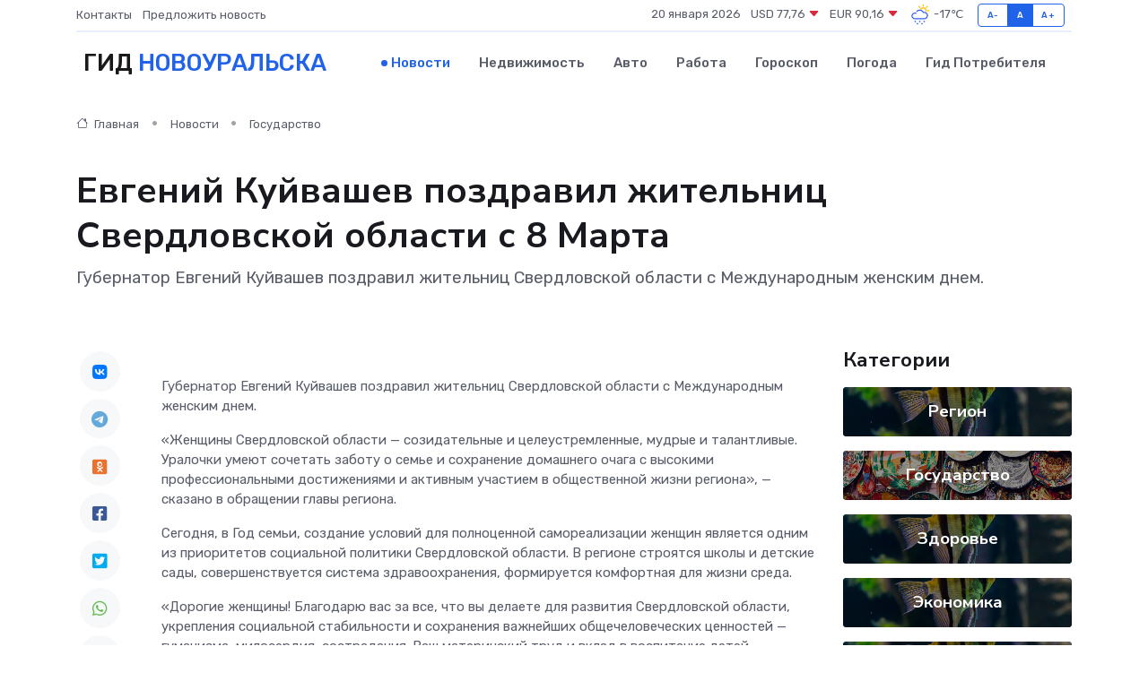

--- FILE ---
content_type: text/html; charset=utf-8
request_url: https://www.google.com/recaptcha/api2/aframe
body_size: 268
content:
<!DOCTYPE HTML><html><head><meta http-equiv="content-type" content="text/html; charset=UTF-8"></head><body><script nonce="Q501G7vsXSsiyZAeVR6S1Q">/** Anti-fraud and anti-abuse applications only. See google.com/recaptcha */ try{var clients={'sodar':'https://pagead2.googlesyndication.com/pagead/sodar?'};window.addEventListener("message",function(a){try{if(a.source===window.parent){var b=JSON.parse(a.data);var c=clients[b['id']];if(c){var d=document.createElement('img');d.src=c+b['params']+'&rc='+(localStorage.getItem("rc::a")?sessionStorage.getItem("rc::b"):"");window.document.body.appendChild(d);sessionStorage.setItem("rc::e",parseInt(sessionStorage.getItem("rc::e")||0)+1);localStorage.setItem("rc::h",'1768917465086');}}}catch(b){}});window.parent.postMessage("_grecaptcha_ready", "*");}catch(b){}</script></body></html>